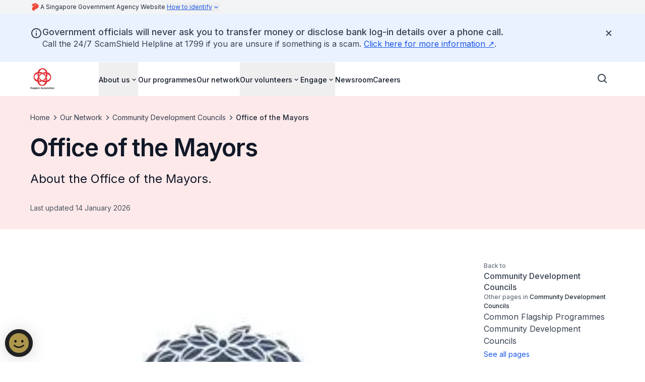

--- FILE ---
content_type: text/javascript
request_url: https://www.pa.gov.sg/_next/static/chunks/app/layout-65ba5f28bff581e6.js
body_size: 939
content:
(self.webpackChunk_N_E=self.webpackChunk_N_E||[]).push([[177],{1437:()=>{},4150:(e,t,n)=>{Promise.resolve().then(n.t.bind(n,5165,23)),Promise.resolve().then(n.t.bind(n,7675,23)),Promise.resolve().then(n.bind(n,1470)),Promise.resolve().then(n.bind(n,103)),Promise.resolve().then(n.bind(n,5576)),Promise.resolve().then(n.bind(n,4048)),Promise.resolve().then(n.bind(n,240)),Promise.resolve().then(n.bind(n,7585)),Promise.resolve().then(n.bind(n,4985)),Promise.resolve().then(n.bind(n,9911)),Promise.resolve().then(n.bind(n,6690)),Promise.resolve().then(n.bind(n,9751)),Promise.resolve().then(n.bind(n,6265)),Promise.resolve().then(n.bind(n,1266)),Promise.resolve().then(n.bind(n,9552)),Promise.resolve().then(n.bind(n,6431)),Promise.resolve().then(n.bind(n,8404)),Promise.resolve().then(n.bind(n,6160)),Promise.resolve().then(n.bind(n,2247)),Promise.resolve().then(n.bind(n,4792)),Promise.resolve().then(n.bind(n,7076)),Promise.resolve().then(n.bind(n,8506)),Promise.resolve().then(n.bind(n,594)),Promise.resolve().then(n.bind(n,4688)),Promise.resolve().then(n.t.bind(n,1437,23))},5165:(e,t,n)=>{"use strict";Object.defineProperty(t,"__esModule",{value:!0}),!function(e,t){for(var n in t)Object.defineProperty(e,n,{enumerable:!0,get:t[n]})}(t,{default:function(){return v},handleClientScriptLoad:function(){return h},initScriptLoader:function(){return m}});let r=n(4931),i=n(6632),l=n(4568),s=r._(n(7509)),o=i._(n(7620)),a=n(9892),d=n(8716),c=n(5848),u=new Map,f=new Set,b=e=>{let{src:t,id:n,onLoad:r=()=>{},onReady:i=null,dangerouslySetInnerHTML:l,children:o="",strategy:a="afterInteractive",onError:c,stylesheets:b}=e,h=n||t;if(h&&f.has(h))return;if(u.has(t)){f.add(h),u.get(t).then(r,c);return}let m=()=>{i&&i(),f.add(h)},p=document.createElement("script"),v=new Promise((e,t)=>{p.addEventListener("load",function(t){e(),r&&r.call(this,t),m()}),p.addEventListener("error",function(e){t(e)})}).catch(function(e){c&&c(e)});l?(p.innerHTML=l.__html||"",m()):o?(p.textContent="string"==typeof o?o:Array.isArray(o)?o.join(""):"",m()):t&&(p.src=t,u.set(t,v)),(0,d.setAttributesFromProps)(p,e),"worker"===a&&p.setAttribute("type","text/partytown"),p.setAttribute("data-nscript",a),b&&(e=>{if(s.default.preinit)return e.forEach(e=>{s.default.preinit(e,{as:"style"})});{let t=document.head;e.forEach(e=>{let n=document.createElement("link");n.type="text/css",n.rel="stylesheet",n.href=e,t.appendChild(n)})}})(b),document.body.appendChild(p)};function h(e){let{strategy:t="afterInteractive"}=e;"lazyOnload"===t?window.addEventListener("load",()=>{(0,c.requestIdleCallback)(()=>b(e))}):b(e)}function m(e){e.forEach(h),[...document.querySelectorAll('[data-nscript="beforeInteractive"]'),...document.querySelectorAll('[data-nscript="beforePageRender"]')].forEach(e=>{let t=e.id||e.getAttribute("src");f.add(t)})}function p(e){let{id:t,src:n="",onLoad:r=()=>{},onReady:i=null,strategy:d="afterInteractive",onError:u,stylesheets:h,...m}=e,{updateScripts:p,scripts:v,getIsSsr:_,appDir:y,nonce:P}=(0,o.useContext)(a.HeadManagerContext);P=m.nonce||P;let g=(0,o.useRef)(!1);(0,o.useEffect)(()=>{let e=t||n;g.current||(i&&e&&f.has(e)&&i(),g.current=!0)},[i,t,n]);let I=(0,o.useRef)(!1);if((0,o.useEffect)(()=>{if(!I.current){if("afterInteractive"===d)b(e);else"lazyOnload"===d&&("complete"===document.readyState?(0,c.requestIdleCallback)(()=>b(e)):window.addEventListener("load",()=>{(0,c.requestIdleCallback)(()=>b(e))}));I.current=!0}},[e,d]),("beforeInteractive"===d||"worker"===d)&&(p?(v[d]=(v[d]||[]).concat([{id:t,src:n,onLoad:r,onReady:i,onError:u,...m,nonce:P}]),p(v)):_&&_()?f.add(t||n):_&&!_()&&b({...e,nonce:P})),y){if(h&&h.forEach(e=>{s.default.preinit(e,{as:"style"})}),"beforeInteractive"===d)if(!n)return m.dangerouslySetInnerHTML&&(m.children=m.dangerouslySetInnerHTML.__html,delete m.dangerouslySetInnerHTML),(0,l.jsx)("script",{nonce:P,dangerouslySetInnerHTML:{__html:"(self.__next_s=self.__next_s||[]).push("+JSON.stringify([0,{...m,id:t}])+")"}});else return s.default.preload(n,m.integrity?{as:"script",integrity:m.integrity,nonce:P,crossOrigin:m.crossOrigin}:{as:"script",nonce:P,crossOrigin:m.crossOrigin}),(0,l.jsx)("script",{nonce:P,dangerouslySetInnerHTML:{__html:"(self.__next_s=self.__next_s||[]).push("+JSON.stringify([n,{...m,id:t}])+")"}});"afterInteractive"===d&&n&&s.default.preload(n,m.integrity?{as:"script",integrity:m.integrity,nonce:P,crossOrigin:m.crossOrigin}:{as:"script",nonce:P,crossOrigin:m.crossOrigin})}return null}Object.defineProperty(p,"__nextScript",{value:!0});let v=p;("function"==typeof t.default||"object"==typeof t.default&&null!==t.default)&&void 0===t.default.__esModule&&(Object.defineProperty(t.default,"__esModule",{value:!0}),Object.assign(t.default,t),e.exports=t.default)},5848:(e,t)=>{"use strict";Object.defineProperty(t,"__esModule",{value:!0}),!function(e,t){for(var n in t)Object.defineProperty(e,n,{enumerable:!0,get:t[n]})}(t,{cancelIdleCallback:function(){return r},requestIdleCallback:function(){return n}});let n="undefined"!=typeof self&&self.requestIdleCallback&&self.requestIdleCallback.bind(window)||function(e){let t=Date.now();return self.setTimeout(function(){e({didTimeout:!1,timeRemaining:function(){return Math.max(0,50-(Date.now()-t))}})},1)},r="undefined"!=typeof self&&self.cancelIdleCallback&&self.cancelIdleCallback.bind(window)||function(e){return clearTimeout(e)};("function"==typeof t.default||"object"==typeof t.default&&null!==t.default)&&void 0===t.default.__esModule&&(Object.defineProperty(t.default,"__esModule",{value:!0}),Object.assign(t.default,t),e.exports=t.default)},7675:e=>{e.exports={style:{fontFamily:"'Inter', 'Inter Fallback'",fontStyle:"normal"},className:"__className_f367f3",variable:"__variable_f367f3"}}},e=>{e.O(0,[750,502,593,186,587,18,358],()=>e(e.s=4150)),_N_E=e.O()}]);